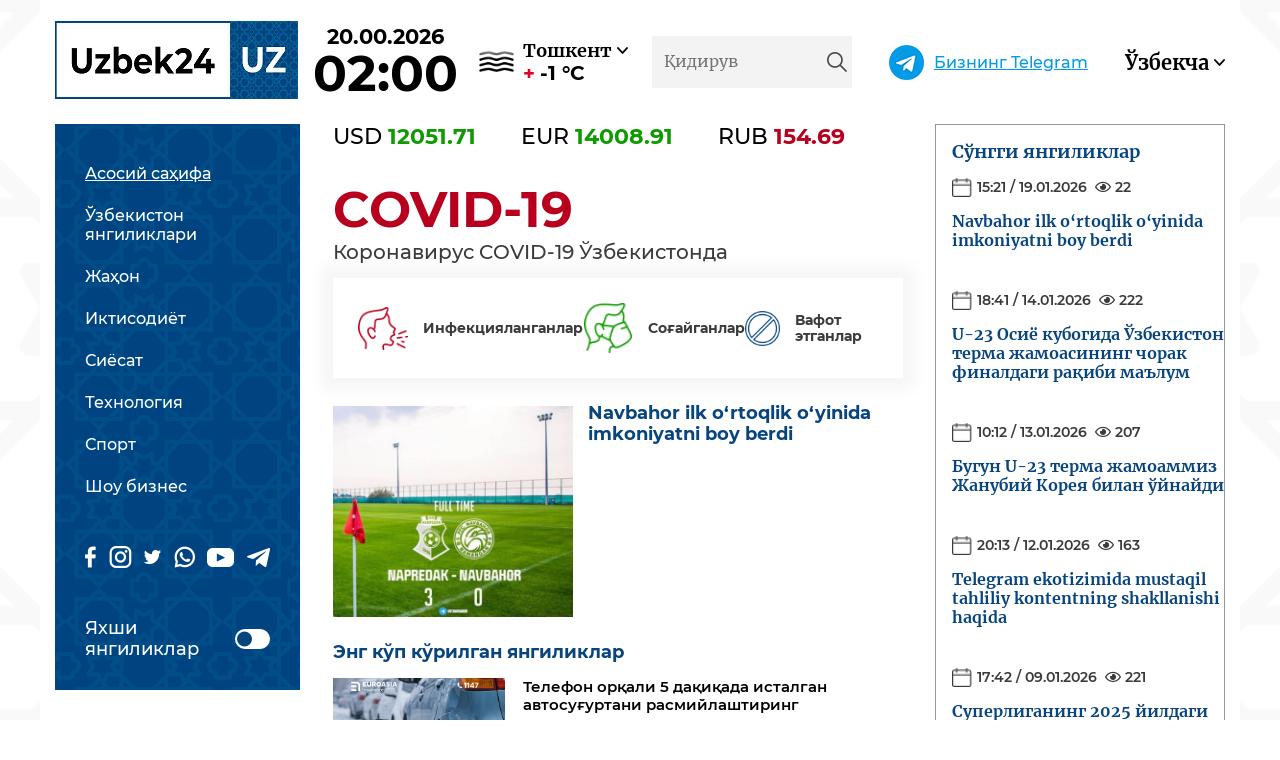

--- FILE ---
content_type: text/html; charset=UTF-8
request_url: http://uzbek24.uz/?page=10
body_size: 34637
content:
<!DOCTYPE html>
<html lang="ru">
<head>
  <meta charset="UTF-8">
  <meta name="viewport" content="width=device-width, initial-scale=1.0">
  <title>Uzbek24.uz – Сиз излаган сўнгги янгиликлар</title>
  <meta http-equiv="Content-Type" content="text/html; charset=utf-8">
  <meta name="description" content="Ўзбекистон ва дунё янгиликлари. Сиёсат, иқтисодиёт, спорт, шоу бизнес.">  <meta name="keywords" content="янгиликлар, хабарлар, сўнгги янгиликлар, сўнгги хабарлар, ўзбекистон янгиликлари, дунё хабарлари, сиёсий янгиликлар, ўзбекистон янгиликлари, янги хабарлар, охирги воқеалар, тезкор хабарлар">  <meta name="viewport" content="width=device-width, initial-scale=1.0">
  <meta name="author" content="Ўзбекистондаги энг сўнгги янгиликлар">
  <meta name="robots" content="index,follow">	
  <meta property="og:site_name" content="Сиз излаган сўнгги янгиликлар">
  <meta property="og:type" content="website">
  <meta property="og:url" content="https://uzbek24.uz/">
  <meta property="og:title" content="Uzbek24.uz">
  <meta property="og:description" content="O'zbekiston yangiliklari 24 — so'nggi yangiliklar.">
  <meta property="og:image" content="https://uzbek24.uz/12.png">
  
  <meta name="twitter:card" content="summary_large_image">
  <meta name="twitter:site" content="@uzbek24_uz">
  <meta name="twitter:title" content="O'zbekiston yangiliklari 24">
  <meta name="twitter:description" content="O'zbekiston yangiliklari 24 — сўнгги янгиликлар.">
  <meta name="twitter:image" content="https://uzbek24.uz/12.png">

    <link rel="apple-touch-icon" sizes="57x57" href="/icon/apple-icon-57x57.png">
    <link rel="apple-touch-icon" sizes="60x60" href="/icon/apple-icon-60x60.png">
    <link rel="apple-touch-icon" sizes="72x72" href="/icon/apple-icon-72x72.png">
    <link rel="apple-touch-icon" sizes="76x76" href="/icon/apple-icon-76x76.png">
    <link rel="apple-touch-icon" sizes="114x114" href="/icon/apple-icon-114x114.png">
    <link rel="apple-touch-icon" sizes="120x120" href="/icon/apple-icon-120x120.png">
    <link rel="apple-touch-icon" sizes="144x144" href="/icon/apple-icon-144x144.png">
    <link rel="apple-touch-icon" sizes="152x152" href="/icon/apple-icon-152x152.png">
    <link rel="apple-touch-icon" sizes="180x180" href="/icon/apple-icon-180x180.png">
    <link rel="icon" type="image/png" sizes="192x192"  href="/icon/android-icon-192x192.png">
    <link rel="icon" type="image/png" sizes="32x32" href="/icon/favicon-32x32.png">
    <link rel="icon" type="image/png" sizes="96x96" href="/icon/favicon-96x96.png">
    <link rel="icon" type="image/png" sizes="16x16" href="/icon/favicon-16x16.png">
    <link rel="manifest" href="/icon/manifest.json">
    <meta name="msapplication-TileColor" content="#ffffff">
    <meta name="msapplication-TileImage" content="/icon/ms-icon-144x144.png">
    <meta name="theme-color" content="#ffffff">

  <link rel="stylesheet" href="https://cdnjs.cloudflare.com/ajax/libs/font-awesome/5.11.2/css/all.min.css">
    <link rel="stylesheet" href="/css/main.css">
  <link rel="stylesheet" href="/css/my.css">
  <meta name="csrf-token" content="l4gXNbASae9DKMkAWDXF5pkaWcgxSlrAbAEAkOrJ">
</head>
<body>
    <div class="layer">
    <div class="modal-box basic-flex">
      <button type="button" class="btn hide-modal-btn">x</button>
      <h4>Бизнинг телеграм каналимизга обуна бўлиб энг сўнгги янгиликлардан хабардор бўлинг</h4>
      <div class="telegram-join basic-flex">
        <a href="https://t.me/joinchat/AAAAAFffjxaO-5u2S7Jggw">Обуна бўлиш</a>
      </div>
    </div>
  </div>
  <div class="top-banner-ads container">
      </div>
  <div class="menu-mask"></div>
  
  <header class="main-header">
    <div class="container">
      <div class="basic-flex responsive-header-wrapper">
        <div class="basic-flex responsive-top">
          <div class="logo-wrapper">
            <a href="/" class="logo">
              <img src="/img/logo.png" alt="uzbek24.uz logo">
            </a>
          </div>
          <div class="logo-mask"></div>
          <div class="hader__date">
            <span class="exact-date">22.05.2020</span>
            <span class="date__time">12:25</span>
          </div>
          <div class="weather-box basic-flex">
            <div class="wh-image">
            </div>
            
            <div class="region--active basic-flex">
              <span class="region__name">Тошкент</span>
              <span class="region__temperature" data-sign="+"></span>
            </div>
            <ul class="regions-list">
              <li class="regions__item"><a class="getWeather" data-id="Namangan" href="#">Наманган</a></li>
              <li class="regions__item"><a class="getWeather" data-id="Nukus" href="#">Нукус</a></li>
              <li class="regions__item"><a class="getWeather" data-id="Tashkent" href="#">Тошкент в.</a></li>
              <li class="regions__item"><a class="getWeather" data-id="Andijon" href="#">Андижон</a></li>
              <li class="regions__item"><a class="getWeather" data-id="Buxoro" href="#">Бухоро</a></li>
              <li class="regions__item"><a class="getWeather" data-id="Sirdaryo" href="#">Сирдарё</a></li>
              <li class="regions__item"><a class="getWeather" data-id="Navoiy" href="#">Навои</a></li>
              <li class="regions__item"><a class="getWeather" data-id="Urganch" href="#">Урганч</a></li>
              <li class="regions__item"><a class="getWeather" data-id="Fergana" href="#">Фарғона</a></li>
              <li class="regions__item"><a class="getWeather" data-id="Samarkand" href="#">Самарқанд</a></li>
              <li class="regions__item"><a class="getWeather" data-id="Termiz" href="#">Термиз</a></li>
              <li class="regions__item"><a class="getWeather" data-id="Tashkent" href="#">Тошкент</a></li>
              <li class="regions__item"><a class="getWeather" data-id="Jizzax" href="#">Жиззах</a></li>
              <li class="regions__item"><a class="getWeather" data-id="Qarshi" href="#">Қарши</a></li>
            </ul>
          </div>
        </div>
        <div class="basic-flex responsive-bottom">
          <form method="GET" class="search-form" action="/search">
            <input type="hidden" name="_token" value="l4gXNbASae9DKMkAWDXF5pkaWcgxSlrAbAEAkOrJ">
            <label for="search-input">
              <input type="text" id="search-input" name="q" placeholder="Қидирув" required>
            </label>
            <button type="submit" class="btn search-btn"></button>
          </form>
          <a href="https://t.me/joinchat/AAAAAFffjxaO-5u2S7Jggw" class="join-telegram-link basic-flex" target="_blank">Бизнинг Telegram</a>
          <div class="languages">
                        <button type="button" class="btn language__option language__option--active basic-flex">Ўзбекча</button>
            <div class="languages__list">
              <a href="/lang/ru" type="button" class="btn language__option language__option--ru" data-status="disabled">Русский</a>
              <a href="/lang/uz" type="button" class="btn language__option language__option--uz" data-status="disabled">O'zbekcha</a> 
            </div>
                      </div>
        </div>
      </div>
    </div>
</header>
<main>
    <div class="container">
      <div class="basic-flex main-wrapper">
        <button type="button" class="btn btn-menu">
          <span class="hamburger"></span>
        </button>
        <nav data-sticky-class="navbar-mask--active" class="navbar" data-sticky-wrap=true class="small-ad" data-sticky-for="1024" data-sticky> 
    <ul class="navbar__menu">
      <li class="menu__item"><a href="/" class="menu__link menu__link--active ">Асосий саҳифа  </a></li>
                  <li class="menu__item"><a href="/category/Новости Узбекистана" class="menu__link 
      
       ">
          Ўзбекистон янгиликлари </a></li>
                        <li class="menu__item"><a href="/category/dunyo-yangiliklari" class="menu__link 
      
       ">
          Жаҳон </a></li>
                        <li class="menu__item"><a href="/category/iktisodiyot" class="menu__link 
      
       ">
          Иктисодиёт </a></li>
                        <li class="menu__item"><a href="/category/siyosat" class="menu__link 
      
       ">
          Сиёсат </a></li>
                        <li class="menu__item"><a href="/category/texnologiyalar" class="menu__link 
      
       ">
          Технология </a></li>
                        <li class="menu__item"><a href="/category/sport" class="menu__link 
      
       ">
          Спорт </a></li>
                        <li class="menu__item"><a href="/category/show-biznes" class="menu__link 
      
       ">
          Шоу бизнес </a></li>
                  
    </ul>
    <ul class="social-links basic-flex">
      <li class="social__item"><a href="#"><img src="/img/fb.png" alt="Facebook"></a></li>
      <li class="social__item"><a href="#"><img src="/img/insta.png" alt="Instagram"></a></li>
      <li class="social__item"><a href="#"><img src="/img/twitter.png" alt="Twitter"></a></li>
      <li class="social__item"><a href="#"><img src="/img/whatsapp.png" alt="WhatsApp"></a></li>
      <li class="social__item"><a href="#"><img src="/img/youtube.png" alt="YouTube"></a></li>
      <li class="social__item"><a href="#"><img src="/img/telegram.png" alt="Telegram"></a></li>
    </ul>
    <div class="googness-box">
      <label class="goodness__label">Яхши янгиликлар        <input type="checkbox" class="visually-hidden" name="checkbox">
        <span class="custom-toglle"></span></label>
      <div class="googness-modal">
        <h5 class="goodness__title">Яхши.
          </h5>
        <p class="goodness__description">Бу хайрли ва яхши йуналишдаги янгиликлар.</p>
        <img src="/img/emoji.png" alt="emoji">
      </div>
    </div>
  </nav>        <section class="middle-section">
          
          <div class="currencies basic-flex">
    <div class="currency">
      <span class="currency__name">USD</span>
      <span class="currency__amount currency__amount--increased">12051.71</span>
    </div>
    <div class="currency">
      <span class="currency__name">EUR</span>
      <span class="currency__amount currency__amount--increased">14008.91</span>
    </div>
    <div class="currency">
      <span class="currency__name">RUB</span>
      <span class="currency__amount currency__amount--decreased">154.69</span>
    </div>
  </div>
  <div class="covid-box">
    <h2 class="covid__title">COVID-19</h2>
    <p class="covid__description">Коронавирус COVID-19 Ўзбекистонда </p>
    <div class="covid-block basic-flex">
      <div class="stats__item basic-flex">
        <div class="stats__img"></div>
        <div class="stats-text-box">
          <h4>Инфекцияланганлар</h4>
          <p class="covid-infected"></p>
        </div>
      </div>
      <div class="stats__item basic-flex">
        <div class="stats__img"></div>
        <div class="stats-text-box">
          <h4>Соғайганлар</h4>
          <p class="covid-recovered"></p>
        </div>
      </div>
      <div class="stats__item basic-flex">
        <div class="stats__img"></div>
        <div class="stats-text-box">
          <h4>Вафот этганлар</h4>
          <p class="covid-died"></p>
        </div>
      </div>
    </div>
  </div>          <div class="big-post basic-flex" id="resAnons">
      <div class="big-post__img">
      <img src="https://uzbek24.uz/storage/posts/January2026/PaYNhGjrgEto4SG9id4Q.jpg" alt="Main Post">
    </div>
    <div class="big-post__content">
      <a class="big-post__title" href="/post/485">
        Navbahor  ilk o‘rtoqlik o‘yinida imkoniyatni boy berdi 
      </a>
      <br>
      
      <p class="big-post__description">
      </p>
      
    </div>
    </div>          <section class="latest-news latest-news-mobile">
  <div class="latest-news__wrapper">
    <h3 class="latest-news__title">Сўнгги янгиликлар   </h3>
          <a href="/post/485" class="latest-news__item">
        <span class="lates-news__date">15:21 /   19.01.2026     &nbsp&nbsp
        <i class="far fa-eye"></i> &nbsp22 </span>
        
        <h4 class="lates-news-item__title">Navbahor  ilk o‘rtoqlik o‘yinida imkoniyatni boy berdi </h4>
      </a>
          <a href="/post/484" class="latest-news__item">
        <span class="lates-news__date">18:41 /   14.01.2026     &nbsp&nbsp
        <i class="far fa-eye"></i> &nbsp222 </span>
        
        <h4 class="lates-news-item__title">U-23  Осиё кубогида Ўзбекистон терма жамоасининг чорак финалдаги рақиби маълум</h4>
      </a>
          <a href="/post/483" class="latest-news__item">
        <span class="lates-news__date">10:12 /   13.01.2026     &nbsp&nbsp
        <i class="far fa-eye"></i> &nbsp207 </span>
        
        <h4 class="lates-news-item__title">Бугун U-23 терма жамоаммиз Жанубий Корея билан ўйнайди</h4>
      </a>
          <a href="/post/482" class="latest-news__item">
        <span class="lates-news__date">20:13 /   12.01.2026     &nbsp&nbsp
        <i class="far fa-eye"></i> &nbsp163 </span>
        
        <h4 class="lates-news-item__title">Telegram ekotizimida mustaqil tahliliy kontentning shakllanishi haqida</h4>
      </a>
          <a href="/post/481" class="latest-news__item">
        <span class="lates-news__date">17:42 /   09.01.2026     &nbsp&nbsp
        <i class="far fa-eye"></i> &nbsp221 </span>
        
        <h4 class="lates-news-item__title">Суперлиганинг 2025 йилдаги энг яхши мураббийи Қозоғистонда ишлайди</h4>
      </a>
          <a href="/post/480" class="latest-news__item">
        <span class="lates-news__date">16:44 /   09.01.2026     &nbsp&nbsp
        <i class="far fa-eye"></i> &nbsp302 </span>
        
        <h4 class="lates-news-item__title">Телефон орқали 5 дақиқада исталган автоcуғуртани расмийлаштиринг</h4>
      </a>
      </div>
  <div data-sticky-wrap=true class="small-ad" data-sticky-for="768" data-sticky data-sticky-class="mask--active">
    <a href="#">
      <img src="/img/simple-ad.png" alt="Ad">
    </a>
  </div>
 </section>          <div class="most-viewed" id="resTopPosts">
    <h3 class="most-viewed__title">Энг кўп кўрилган янгиликлар</h3>
    
        <a class="most-viewed__post basic-flex" href="/post/480">
      <div class="most-viewed-img">
        <img src="https://uzbek24.uz/storage/posts/January2026/RTDFdDUHWKR4LWSTuQw1-medium.png" alt="Post">
      </div>
      <div class="post__content">
        <h4 class="post__title">Телефон орқали 5 дақиқада исталган автоcуғуртани расмийлаштиринг</h4>
        <p class="post__description"></p>
        <div class="post__date basic-flex">
          <span class="post-date-time">16:44</span>
          <span class="post-date-day"> 09.01.2026</span>
          &nbsp
          <i class="far fa-eye"></i> &nbsp302
        </div>
      </div>
    </a>
        <a class="most-viewed__post basic-flex" href="/post/478">
      <div class="most-viewed-img">
        <img src="https://uzbek24.uz/storage/posts/January2026/ywu6wFbtkf8dS8w0zQ1U-medium.jpg" alt="Post">
      </div>
      <div class="post__content">
        <h4 class="post__title">Расман. &quot;Бунёдкор&quot; янги мавсум олдидан илк трансферини эълон қилди</h4>
        <p class="post__description"></p>
        <div class="post__date basic-flex">
          <span class="post-date-time">17:39</span>
          <span class="post-date-day"> 07.01.2026</span>
          &nbsp
          <i class="far fa-eye"></i> &nbsp258
        </div>
      </div>
    </a>
        <a class="most-viewed__post basic-flex" href="/post/484">
      <div class="most-viewed-img">
        <img src="https://uzbek24.uz/storage/posts/January2026/YgrttGuMb3nCCd4msmpf-medium.jpg" alt="Post">
      </div>
      <div class="post__content">
        <h4 class="post__title">U-23  Осиё кубогида Ўзбекистон терма жамоасининг чорак финалдаги рақиби маълум</h4>
        <p class="post__description"></p>
        <div class="post__date basic-flex">
          <span class="post-date-time">18:41</span>
          <span class="post-date-day"> 14.01.2026</span>
          &nbsp
          <i class="far fa-eye"></i> &nbsp222
        </div>
      </div>
    </a>
        <a class="most-viewed__post basic-flex" href="/post/481">
      <div class="most-viewed-img">
        <img src="https://uzbek24.uz/storage/posts/January2026/zInMQICiCcWTOugF9ZAK-medium.jpg" alt="Post">
      </div>
      <div class="post__content">
        <h4 class="post__title">Суперлиганинг 2025 йилдаги энг яхши мураббийи Қозоғистонда ишлайди</h4>
        <p class="post__description"></p>
        <div class="post__date basic-flex">
          <span class="post-date-time">17:42</span>
          <span class="post-date-day"> 09.01.2026</span>
          &nbsp
          <i class="far fa-eye"></i> &nbsp221
        </div>
      </div>
    </a>
        <a class="most-viewed__post basic-flex" href="/post/483">
      <div class="most-viewed-img">
        <img src="https://uzbek24.uz/storage/posts/January2026/GVN7hQqyL9klhVNJo6oa-medium.jpeg" alt="Post">
      </div>
      <div class="post__content">
        <h4 class="post__title">Бугун U-23 терма жамоаммиз Жанубий Корея билан ўйнайди</h4>
        <p class="post__description"></p>
        <div class="post__date basic-flex">
          <span class="post-date-time">10:12</span>
          <span class="post-date-day"> 13.01.2026</span>
          &nbsp
          <i class="far fa-eye"></i> &nbsp207
        </div>
      </div>
    </a>
        <a class="most-viewed__post basic-flex" href="/post/482">
      <div class="most-viewed-img">
        <img src="https://uzbek24.uz/storage/posts/January2026/qZ0YnjxEYBbluF6ygcg2-medium.jpg" alt="Post">
      </div>
      <div class="post__content">
        <h4 class="post__title">Telegram ekotizimida mustaqil tahliliy kontentning shakllanishi haqida</h4>
        <p class="post__description"></p>
        <div class="post__date basic-flex">
          <span class="post-date-time">20:13</span>
          <span class="post-date-day"> 12.01.2026</span>
          &nbsp
          <i class="far fa-eye"></i> &nbsp163
        </div>
      </div>
    </a>
        
    
</div>          <div class="app-block">
    <div class="app-content">
      <h3>Доимо хабардор бўлинг</h3>
      <p>Барча янгиликлар сизнинг смартфонингизда
    Мобил иловамизни юклаб олинг      </p>
      <div class="app-links-wrapper basic-flex">
        <a href="#"><img src="/img/googleplay.png" alt="Google Play"></a>
        <a href="#"><img src="/img/appstore.png" alt="AppStore"></a>
        <a href="#"><img src="/img//logo-sm.png" alt="Logo"></a>
      </div>
    </div>
  </div> 
        </section>
        
        <section class="latest-news">
    <div class="latest-news__wrapper" id="resultSidebarPost">
      <h3 class="latest-news__title">Сўнгги янгиликлар   </h3>
              <a href="/post/485" class="latest-news__item">
          <span class="lates-news__date">15:21 /   19.01.2026 &nbsp
          <i class="far fa-eye"></i> &nbsp22 </span>
          <h4 class="lates-news-item__title">Navbahor  ilk o‘rtoqlik o‘yinida imkoniyatni boy berdi </h4>
        </a>
              <a href="/post/484" class="latest-news__item">
          <span class="lates-news__date">18:41 /   14.01.2026 &nbsp
          <i class="far fa-eye"></i> &nbsp222 </span>
          <h4 class="lates-news-item__title">U-23  Осиё кубогида Ўзбекистон терма жамоасининг чорак финалдаги рақиби маълум</h4>
        </a>
              <a href="/post/483" class="latest-news__item">
          <span class="lates-news__date">10:12 /   13.01.2026 &nbsp
          <i class="far fa-eye"></i> &nbsp207 </span>
          <h4 class="lates-news-item__title">Бугун U-23 терма жамоаммиз Жанубий Корея билан ўйнайди</h4>
        </a>
              <a href="/post/482" class="latest-news__item">
          <span class="lates-news__date">20:13 /   12.01.2026 &nbsp
          <i class="far fa-eye"></i> &nbsp163 </span>
          <h4 class="lates-news-item__title">Telegram ekotizimida mustaqil tahliliy kontentning shakllanishi haqida</h4>
        </a>
              <a href="/post/481" class="latest-news__item">
          <span class="lates-news__date">17:42 /   09.01.2026 &nbsp
          <i class="far fa-eye"></i> &nbsp221 </span>
          <h4 class="lates-news-item__title">Суперлиганинг 2025 йилдаги энг яхши мураббийи Қозоғистонда ишлайди</h4>
        </a>
              <a href="/post/480" class="latest-news__item">
          <span class="lates-news__date">16:44 /   09.01.2026 &nbsp
          <i class="far fa-eye"></i> &nbsp302 </span>
          <h4 class="lates-news-item__title">Телефон орқали 5 дақиқада исталган автоcуғуртани расмийлаштиринг</h4>
        </a>
          </div>
    <div data-sticky-wrap=true class="small-ad" data-sticky-for="768" data-sticky data-sticky-class="mask--active">
          </div>
   </section>      </div>
      <section class="latest-news-section">
    <ul class="latest-news-list basic-flex" id="resultLatestPost">
            <li class="basic-flex clearfix">
        <div class="itemImage">
          <a href="/post/409">
            <img src="https://uzbek24.uz/storage/posts/December2024/4qq89QXKsZ854u5oE911-medium.jpg" alt="Post">
          </a>
        </div>
        <div class="itemDatas">
          <div class="itemCat">
            <a href="/category/Новости Узбекистана">Ўзбекистон янгиликлари</a>
          </div>
          <div class="itemData">
            <span class="h-date">19:13 /   13.12.2024             </span>
            <span><i class="far fa-eye"></i> 1143</span>
          </div>
          <div class="itemTitle"><a href="/post/409">2025-yil uchun mehnat shartnomalarida maoshning minimal summasi belgilandi</a></div>
          <div class="itemText"></div>
        </div>
      </li>
            <li class="basic-flex clearfix">
        <div class="itemImage">
          <a href="/post/408">
            <img src="https://uzbek24.uz/storage/posts/December2024/X9pgPXlpxM200H90URkz-medium.jpg" alt="Post">
          </a>
        </div>
        <div class="itemDatas">
          <div class="itemCat">
            <a href="/category/Новости Узбекистана">Ўзбекистон янгиликлари</a>
          </div>
          <div class="itemData">
            <span class="h-date">09:15 /   09.12.2024             </span>
            <span><i class="far fa-eye"></i> 1000</span>
          </div>
          <div class="itemTitle"><a href="/post/408">Бугун келаси мавсумда  суперлиганинг 16 жамоаси номига аниқлиқ киритилади</a></div>
          <div class="itemText"></div>
        </div>
      </li>
            <li class="basic-flex clearfix">
        <div class="itemImage">
          <a href="/post/407">
            <img src="https://uzbek24.uz/storage/posts/December2024/KRlREv8tYF8BiRDHLU9M-medium.jpg" alt="Post">
          </a>
        </div>
        <div class="itemDatas">
          <div class="itemCat">
            <a href="/category/Новости Узбекистана">Ўзбекистон янгиликлари</a>
          </div>
          <div class="itemData">
            <span class="h-date">19:11 /   07.12.2024             </span>
            <span><i class="far fa-eye"></i> 941</span>
          </div>
          <div class="itemTitle"><a href="/post/407">Келаси мавсум Суперлига ва Пролига клублари Adidas тўпларидан фойдаланишади</a></div>
          <div class="itemText"></div>
        </div>
      </li>
            <li class="basic-flex clearfix">
        <div class="itemImage">
          <a href="/post/406">
            <img src="https://uzbek24.uz/storage/posts/December2024/2fQtn5Ve7kidrUbLCWEf-medium.jpg" alt="Post">
          </a>
        </div>
        <div class="itemDatas">
          <div class="itemCat">
            <a href="/category/Новости Узбекистана">Ўзбекистон янгиликлари</a>
          </div>
          <div class="itemData">
            <span class="h-date">19:13 /   05.12.2024             </span>
            <span><i class="far fa-eye"></i> 955</span>
          </div>
          <div class="itemTitle"><a href="/post/406">Динамо&quot; посбони – Суперлига рекордчиси!</a></div>
          <div class="itemText"></div>
        </div>
      </li>
            <li class="basic-flex clearfix">
        <div class="itemImage">
          <a href="/post/405">
            <img src="https://uzbek24.uz/storage/posts/December2024/Q3xeewA2wIRZcnk87A1g-medium.jpg" alt="Post">
          </a>
        </div>
        <div class="itemDatas">
          <div class="itemCat">
            <a href="/category/Новости Узбекистана">Ўзбекистон янгиликлари</a>
          </div>
          <div class="itemData">
            <span class="h-date">15:38 /   02.12.2024             </span>
            <span><i class="far fa-eye"></i> 932</span>
          </div>
          <div class="itemTitle"><a href="/post/405">11-dekabr kuni Liga OAV xodimlari bilan matbuot anjumani tashkil qilinadi</a></div>
          <div class="itemText"></div>
        </div>
      </li>
            <li class="basic-flex clearfix">
        <div class="itemImage">
          <a href="/post/404">
            <img src="https://uzbek24.uz/storage/posts/November2024/3Y3NghbvCU94P7ZoIKZS-medium.jpg" alt="Post">
          </a>
        </div>
        <div class="itemDatas">
          <div class="itemCat">
            <a href="/category/Новости Узбекистана">Ўзбекистон янгиликлари</a>
          </div>
          <div class="itemData">
            <span class="h-date">23:27 /   22.11.2024             </span>
            <span><i class="far fa-eye"></i> 968</span>
          </div>
          <div class="itemTitle"><a href="/post/404">Сергей Лушан: “Шогирдларим сифатли ва яхши ўйин намойиш этишди”</a></div>
          <div class="itemText"></div>
        </div>
      </li>
            <li class="basic-flex clearfix">
        <div class="itemImage">
          <a href="/post/403">
            <img src="https://uzbek24.uz/storage/posts/November2024/OfiIJVVp1tikKHLHS5xu-medium.jpg" alt="Post">
          </a>
        </div>
        <div class="itemDatas">
          <div class="itemCat">
            <a href="/category/Новости Узбекистана">Ўзбекистон янгиликлари</a>
          </div>
          <div class="itemData">
            <span class="h-date">16:30 /   14.11.2024             </span>
            <span><i class="far fa-eye"></i> 1146</span>
          </div>
          <div class="itemTitle"><a href="/post/403">“MAKTABDA PSIXOLOGIK MUHITNING SAMARALI BOSHQARUVGA TA’SIRINI  OSHIRISH”</a></div>
          <div class="itemText"></div>
        </div>
      </li>
            <li class="basic-flex clearfix">
        <div class="itemImage">
          <a href="/post/402">
            <img src="https://uzbek24.uz/storage/posts/November2024/EVZRddPnILw2CLTb2ZfA-medium.jpg" alt="Post">
          </a>
        </div>
        <div class="itemDatas">
          <div class="itemCat">
            <a href="/category/Новости Узбекистана">Ўзбекистон янгиликлари</a>
          </div>
          <div class="itemData">
            <span class="h-date">23:35 /   09.11.2024             </span>
            <span><i class="far fa-eye"></i> 1153</span>
          </div>
          <div class="itemTitle"><a href="/post/402">Навбахор тарихий ғалаба қайд этди! </a></div>
          <div class="itemText"></div>
        </div>
      </li>
          </ul>
    <a id="loadMore" href="#loadMore" class="load-more-latest-news loadMoreBtn more-load-link"  data-page="2" data-link="?page=" data-div="#resultLatestPost">Кўпроқ янгиликлар юклаш </a>
    <ul class="pagination">
        
                    <li><a href="http://uzbek24.uz?page=9" rel="prev">&laquo;</a></li>
        
        
                    
            
            
                                                                        <li><a href="http://uzbek24.uz?page=1">1</a></li>
                                                                                <li><a href="http://uzbek24.uz?page=2">2</a></li>
                                                                    
                            <li class="disabled"><span>...</span></li>
            
            
                                
            
            
                                                                        <li><a href="http://uzbek24.uz?page=7">7</a></li>
                                                                                <li><a href="http://uzbek24.uz?page=8">8</a></li>
                                                                                <li><a href="http://uzbek24.uz?page=9">9</a></li>
                                                                                <li class="active"><span>10</span></li>
                                                                                <li><a href="http://uzbek24.uz?page=11">11</a></li>
                                                                                <li><a href="http://uzbek24.uz?page=12">12</a></li>
                                                                                <li><a href="http://uzbek24.uz?page=13">13</a></li>
                                                                    
                            <li class="disabled"><span>...</span></li>
            
            
                                
            
            
                                                                        <li><a href="http://uzbek24.uz?page=55">55</a></li>
                                                                                <li><a href="http://uzbek24.uz?page=56">56</a></li>
                                                        
        
                    <li><a href="http://uzbek24.uz?page=11" rel="next">&raquo;</a></li>
            </ul>

</section>    </div>
  </main>



  <footer class="main-footer">
    <div class="container">
      <div class="footer__top">
        <ul class="footer__menu basic-flex">
        <li class="footer-menu__item"><a href="/page/informaciya-o-sajte">Сайт ҳақида </a></li>
        <li class="footer-menu__item"><a href="/contact">Мурожаат жунатиш </a></li>
        <li class="footer-menu__item"><a href="/page/reklama">Реклама </a></li>
        <li class="footer-menu__item"><a href="/page/vospol-zovat-sya-informaciej-na-sajte">Сайтдаги маълумотлардан фойдаланиш  </a></li>
        <li class="footer-menu__item"><a href="/page/kun-mavzusi">Кун мавзулари </a></li>
        <li class="footer-menu__item"><a href="/page/bizning-zhamoa">Бизнинг жамоа </a></li>
    </ul>
        <div class="footer__social-links basic-flex">
          <a href="https://t.me/joinchat/AAAAAFffjxaO-5u2S7Jggw" target="_blank" class="telegram-footer-join">
            Бизнинг Telegram          </a>
          <ul class="social-links__menu basic-flex">
            <li class="social__item"><a href="#"><img src="/img/fb.png" alt="Facebook"></a></li>
            <li class="social__item"><a href="#"><img src="/img/insta.png" alt="Instagram"></a></li>
            <li class="social__item"><a href="#"><img src="/img/twitter.png" alt="Twitter"></a></li>
            <li class="social__item"><a href="#"><img src="/img/whatsapp.png" alt="WhatsApp"></a></li>
            <li class="social__item"><a href="#"><img src="/img/youtube.png" alt="YouTube"></a></li>
            <li class="social__item"><a href="https://t.me/joinchat/AAAAAFffjxaO-5u2S7Jggw"><img src="/img/telegram.png" alt="Telegram"></a></li>
          </ul>
        </div>
      </div>
    </div>
    <div class="footer__bottom">
      <div class="container basic-flex">
        <p class="copyright">Copyright © 2020</p>
        <p>Сайт яратувчиси Webmasters</p>
      </div>
    </div>
  </footer>
  <div class="modal"><!-- Place at bottom of page --></div>
  <script src="/js/sticky.min.js"></script>
  
  
  <script src="/js/jquery-3.3.1.min.js"></script>
  <script src="/js/main.js"></script>
  
</body>
</html>

--- FILE ---
content_type: text/css
request_url: http://uzbek24.uz/css/main.css
body_size: 35690
content:
@font-face{font-family:'Merriweather';src:url("../fonts/Merriweather-Bold.woff2") format("woff2"),url("../fonts/Merriweather-Bold.woff") format("woff");font-weight:bold;font-style:normal}@font-face{font-family:'Montserrat';src:url("../fonts/Montserrat-Medium.woff2") format("woff2"),url("../fonts/Montserrat-Medium.woff") format("woff");font-weight:500;font-style:normal}@font-face{font-family:'Montserrat';src:url("../fonts/Montserrat-SemiBold.woff2") format("woff2"),url("../fonts/Montserrat-SemiBold.woff") format("woff");font-weight:600;font-style:normal}@font-face{font-family:'Merriweather';src:url("../fonts/Merriweather-Regular.woff2") format("woff2"),url("../fonts/Merriweather-Regular.woff") format("woff");font-weight:normal;font-style:normal}@font-face{font-family:'Montserrat';src:url("../fonts/Montserrat-Bold.woff2") format("woff2"),url("../fonts/Montserrat-Bold.woff") format("woff");font-weight:bold;font-style:normal}.btn-menu{display:none;position:relative;border:none;background:transparent;width:30px;height:30px;-webkit-transition:0.3s;transition:0.3s;cursor:pointer}.hamburger{display:block;position:absolute;top:50%;left:50%;-webkit-transform:translate(-50%, -50%);transform:translate(-50%, -50%);width:20px;height:2px;background:#000;-webkit-transition:0.5s;transition:0.5s}.hamburger::before,.hamburger::after{display:block;content:'';position:absolute;background:#000;width:20px;height:2px;-webkit-transition:0.5s;transition:0.5s}.hamburger::after{left:0;top:8px}.hamburger::before{bottom:8px;right:0}.menu-btn--active .hamburger{background:transparent}.menu-btn--active .hamburger::before{width:20px;left:0;right:0;bottom:0;-webkit-transform:rotate(45deg);transform:rotate(45deg);background:#000}.menu-btn--active .hamburger::after{width:20px;top:0;left:0;right:0;-webkit-transform:rotate(135deg);transform:rotate(135deg);background:#000}/*! normalize.css v8.0.1 | MIT License | github.com/necolas/normalize.css */html{line-height:1.15;-webkit-text-size-adjust:100%}body{margin:0}main{display:block}h1{font-size:2em;margin:0.67em 0}hr{-webkit-box-sizing:content-box;box-sizing:content-box;height:0;overflow:visible}pre{font-family:monospace, monospace;font-size:1em}a{background-color:transparent}abbr[title]{border-bottom:none;text-decoration:underline;-webkit-text-decoration:underline dotted;text-decoration:underline dotted}b,strong{font-weight:bolder}code,kbd,samp{font-family:monospace, monospace;font-size:1em}small{font-size:80%}sub,sup{font-size:75%;line-height:0;position:relative;vertical-align:baseline}sub{bottom:-0.25em}sup{top:-0.5em}img{border-style:none}button,input,optgroup,select,textarea{font-family:inherit;font-size:100%;line-height:1.15;margin:0}button,input{overflow:visible}button,select{text-transform:none}button,[type="button"],[type="reset"],[type="submit"]{-webkit-appearance:button}button::-moz-focus-inner,[type="button"]::-moz-focus-inner,[type="reset"]::-moz-focus-inner,[type="submit"]::-moz-focus-inner{border-style:none;padding:0}button:-moz-focusring,[type="button"]:-moz-focusring,[type="reset"]:-moz-focusring,[type="submit"]:-moz-focusring{outline:1px dotted ButtonText}fieldset{padding:0.35em 0.75em 0.625em}legend{-webkit-box-sizing:border-box;box-sizing:border-box;color:inherit;display:table;max-width:100%;padding:0;white-space:normal}progress{vertical-align:baseline}textarea{overflow:auto}[type="checkbox"],[type="radio"]{-webkit-box-sizing:border-box;box-sizing:border-box;padding:0}[type="number"]::-webkit-inner-spin-button,[type="number"]::-webkit-outer-spin-button{height:auto}[type="search"]{-webkit-appearance:textfield;outline-offset:-2px}[type="search"]::-webkit-search-decoration{-webkit-appearance:none}::-webkit-file-upload-button{-webkit-appearance:button;font:inherit}details{display:block}summary{display:list-item}template{display:none}[hidden]{display:none}*{-webkit-box-sizing:border-box;box-sizing:border-box}body{margin:0;padding:0;font-family:"Montserrat","Arial",sans-serif;line-height:1.2;background-image:url("../img/bg.png");background-size:cover;background-position:center center;overflow-x:hidden;-webkit-transition:margin 0.3s ease;transition:margin 0.3s ease}.body-disable-overflow{overflow-y:hidden}ul{margin:0;padding:0;list-style-type:none}img{display:block;width:100%}h1,h2,h3,h4,h5,h6{margin:0}p{margin:0}a{text-decoration:none}.btn{border:none;background:transparent;display:block;padding:0;cursor:pointer}.visually-hidden{position:absolute !important;clip:rect(1px 1px 1px 1px);clip:rect(1px, 1px, 1px, 1px);padding:0 !important;border:0 !important;height:1px !important;width:1px !important;overflow:hidden}.basic-flex{display:-webkit-box;display:-ms-flexbox;display:flex;-webkit-box-align:center;-ms-flex-align:center;align-items:center;-webkit-box-pack:justify;-ms-flex-pack:justify;justify-content:space-between}.slick-slide{outline:none}.slick-list{padding-top:60px}main .container{background:#fff}.clearfix::after{content:"";clear:both;display:table}.main-wrapper{-webkit-box-align:start;-ms-flex-align:start;align-items:flex-start;padding:0 15px}.container{width:1200px;margin:0 auto}@media screen and (max-width: 1200px){.container{width:1024px}}@media screen and (max-width: 1024px){.container{width:768px}}@media screen and (max-width: 768px){.container{width:450px}}@media screen and (max-width: 450px){.container{width:95%}}.main-header .container{padding:20px 15px;background:#fff}.responsive-top{width:49%}.responsive-top+span{width:auto !important;height:auto !important}.responsive-bottom{width:49%}.hader__date{display:-webkit-box;display:-ms-flexbox;display:flex;-webkit-box-orient:vertical;-webkit-box-direction:normal;-ms-flex-direction:column;flex-direction:column;-webkit-box-align:center;-ms-flex-align:center;align-items:center;font-weight:bold;-webkit-box-pack:justify;-ms-flex-pack:justify;justify-content:space-between}.exact-date{margin-top:5px;font-size:20.7px}.date__time{margin-top:-5px;font-size:50px}.weather-box{position:relative;font-family:"Merriweather","Arial",sans-serif}.weather-box:hover .regions-list,.weather-box:focus .regions-list{opacity:1;pointer-events:unset;-webkit-transform:translateY(0);transform:translateY(0)}.weather-box:hover .region__name::after,.weather-box:focus .region__name::after{-webkit-transform:rotate(180deg);transform:rotate(180deg)}.wh-image{width:50px;height:50px}.weather-img{display:block;width:50px;height:50px;margin-right:10px}.region--active{padding:10px 0;cursor:pointer;font-size:20px;font-weight:bold;-webkit-box-orient:vertical;-webkit-box-direction:normal;-ms-flex-direction:column;flex-direction:column;-webkit-box-align:start;-ms-flex-align:start;align-items:flex-start}.region__name{display:-webkit-box;display:-ms-flexbox;display:flex;-webkit-box-align:center;-ms-flex-align:center;align-items:center;font-size:18px}.region__name::after{display:block;content:'';width:11px;height:7px;background-image:url("../img/arrow-down.png");background-repeat:no-repeat;background-position:center center;background-size:contain;margin-left:5px;-webkit-transition:0.3s ease;transition:0.3s ease}.region__temperature{font-size:20px;display:-webkit-box;display:-ms-flexbox;display:flex;-webkit-box-align:center;-ms-flex-align:center;align-items:center;font-family:"Montserrat","Arial",sans-serif}.region__temperature::before{display:block;content:attr(data-sign);color:#e1002a;font-size:20px;font-weight:bold;margin-right:5px}.regions-list{display:-ms-grid;display:grid;-ms-grid-rows:1fr 1fr 1fr 1fr;grid-template-rows:1fr 1fr 1fr 1fr;-ms-grid-columns:1fr 1fr 1fr 1fr;grid-template-columns:1fr 1fr 1fr 1fr;gap:10px 25px;position:absolute;top:100%;left:0;background:#fff;-webkit-box-flex:1;-ms-flex-positive:1;flex-grow:1;padding:10px;border-radius:5px;-webkit-box-shadow:0px 0px 14.58px 12.42px rgba(0,0,0,0.04);box-shadow:0px 0px 14.58px 12.42px rgba(0,0,0,0.04);opacity:0;-webkit-transform:translateY(10px);transform:translateY(10px);pointer-events:none;-webkit-transition:0.3s ease;transition:0.3s ease}.regions__item{display:-webkit-box;display:-ms-flexbox;display:flex;-webkit-box-align:center;-ms-flex-align:center;align-items:center;-webkit-box-pack:start;-ms-flex-pack:start;justify-content:flex-start}.regions__item a{color:#000;white-space:nowrap;font-size:14px;font-weight:bold}.regions__item a:hover,.regions__item a:focus{text-decoration:underline}.search-form{position:relative;display:block;width:200px}.search-form label{display:block;width:100%}.search-btn{position:absolute;width:20px;height:20px;background-image:url("../img/search.png");background-position:center center;background-size:contain;background-repeat:no-repeat;top:50%;right:5px;-webkit-transform:translateY(-50%);transform:translateY(-50%)}#search-input{font-family:"Merriweather","Arial",sans-serif;display:block;width:100%;padding:16px 12px;border:none;background:#f3f3f3;outline:none;border-bottom:2px solid transparent;-webkit-transition:0.3s ease;transition:0.3s ease;font-size:16px}#search-input:focus{border-bottom:2px solid #222}.join-telegram-link{color:#039be5;font-size:16px;text-decoration:underline}.join-telegram-link::before{width:35px;height:35px;display:block;content:'';background-image:url("../img/small-tg.png");background-position:center center;background-repeat:no-repeat;background-size:contain;margin-right:10px}.languages{position:relative;padding:10px 0}.languages:hover .languages__list,.languages:focus .languages__list{opacity:1;-webkit-transform:translateY(0px);transform:translateY(0px);pointer-events:unset}.languages:hover .language__option--active::after,.languages:focus .language__option--active::after{-webkit-transform:rotate(180deg);transform:rotate(180deg)}.language__option--active{font-size:20px;font-family:"Merriweather","Arial",sans-serif;font-weight:bold}.language__option--active::after{display:block;width:11px;height:7px;content:'';background-image:url("../img/arrow-down.png");background-repeat:no-repeat;background-position:center center;background-size:contain;margin-left:5px;-webkit-transition:0.3s ease;transition:0.3s ease}.languages__list{position:absolute;top:100%;padding:15px 10px;background:#fff;opacity:0;-webkit-transform:translateY(10px);transform:translateY(10px);pointer-events:none;-webkit-transition:0.3s ease;transition:0.3s ease;border-radius:5px;z-index:3;-webkit-box-shadow:0px 0px 14.58px 12.42px rgba(0,0,0,0.04);box-shadow:0px 0px 14.58px 12.42px rgba(0,0,0,0.04)}.language__option{-webkit-transition:0.3s ease;transition:0.3s ease;color:#000}.language__option[data-status="disabled"]{font-size:14px;font-weight:bold;font-family:"Merriweather","Arial",sans-serif}.language__option[data-status="disabled"]:not(:last-child){margin-bottom:15px}.language__option[data-status="disabled"]:hover,.language__option[data-status="disabled"]:focus{text-decoration:underline}.logo{display:inline-block}@media screen and (max-width: 1200px){.join-telegram-link{font-size:0;width:50px;height:50px;display:-webkit-box;display:-ms-flexbox;display:flex;-webkit-box-align:center;-ms-flex-align:center;align-items:center;-webkit-box-pack:center;-ms-flex-pack:center;justify-content:center}.join-telegram-link::before{margin:0}.navbar{width:179px}.responsive-top{width:59%}.responsive-bottom{width:40%}}@media screen and (max-width: 1024px){.responsive-header-wrapper{-webkit-box-orient:vertical;-webkit-box-direction:normal;-ms-flex-direction:column;flex-direction:column}.responsive-top{width:100%;margin-bottom:25px}.responsive-bottom{width:90%;margin-right:auto}.join-telegram-link{font-size:16px;width:auto;height:auto;display:-webkit-box;display:-ms-flexbox;display:flex}.join-telegram-link::before{margin:5px}.regions-list{z-index:2000;left:-220px}}.logo-mask{display:none}@media screen and (max-width: 768px){.main-header{margin-bottom:25px}.weather-box--mobile{position:relative;font-family:"Merriweather","Arial",sans-serif}.weather-box--active .regions-list{opacity:1;pointer-events:unset;-webkit-transform:translateY(0);transform:translateY(0)}.weather-box--active .region__name::after{-webkit-transform:rotate(180deg);transform:rotate(180deg)}.languages--mobile{position:relative;padding:10px 0;margin-left:auto;margin-right:auto}.languages--active .languages__list{opacity:1;-webkit-transform:translateY(0px);transform:translateY(0px);pointer-events:unset}.languages--active .language__option--active::after{-webkit-transform:rotate(180deg);transform:rotate(180deg)}.hader__date{display:none}.responsive-bottom{width:100%;-webkit-box-pack:unset;-ms-flex-pack:unset;justify-content:unset;margin-bottom:50px;position:relative}.search-form{position:absolute;top:calc(100% + 20px);width:100%}.join-telegram-link{font-size:16px;width:auto;height:auto;display:-webkit-box;display:-ms-flexbox;display:flex}.join-telegram-link::before{margin:5px}.regions-list{right:0;left:-242px}}@media screen and (max-width: 450px){.top-banner-ads{display:none}.navbar__menu{padding-top:30px}.responsive-top{position:relative}.weather-box--mobile{position:absolute;left:0;top:calc(100%)}.languages--mobile{bottom:calc(100% + 20px);right:0;position:absolute}.regions__item a{font-size:13px}.regions-list{left:0;right:-200px;-ms-grid-rows:1fr 1fr 1fr 1fr 1fr;grid-template-rows:1fr 1fr 1fr 1fr 1fr;-ms-grid-columns:1fr 1fr 1fr;grid-template-columns:1fr 1fr 1fr}.join-telegram-link{display:none}.responsive-top{margin-bottom:65px}.logo-mask{display:block;width:160px;height:50px}.logo-wrapper{display:-webkit-box;display:-ms-flexbox;display:flex;width:100%;left:0;top:0;position:fixed;background:#fff;z-index:1500;padding:10px 0}.logo{width:150px;padding-left:2.5%}}@media screen and (max-width: 400px){.regions-list{width:200px;-ms-grid-rows:1fr 1fr 1fr 1fr 1fr 1fr 1fr;grid-template-rows:1fr 1fr 1fr 1fr 1fr 1fr 1fr;-ms-grid-columns:1fr 1fr;grid-template-columns:1fr 1fr}}@media screen and (max-width: 350px){.regions-list{right:-140px}}.navbar{padding:30px;padding-top:40px;background-image:url("../img/navbar-bg.png");font-family:"Montserrat","Arial",sans-serif;width:245px;top:0}.navbar__menu{margin-bottom:50px}.navbar-mask--active{width:245px !important}.menu__item{margin-bottom:23px}.menu__link{color:#fff;display:block;font-size:16px}.menu__link:hover,.menu__link:focus{text-decoration:underline}.menu__link--active{text-decoration:underline}.social-links{margin-bottom:50px}.social__item a{display:block;-webkit-transition:0.3s ease;transition:0.3s ease}.social__item a:hover,.social__item a:focus{-webkit-transform:rotate(360deg);transform:rotate(360deg)}.googness-box{width:100%;position:relative}.googness-modal{width:110%;border-radius:5px;background-color:#fff;position:absolute;padding:10px;left:50%;bottom:100%;-webkit-transform:translateX(-50%) translateY(10px);transform:translateX(-50%) translateY(10px);color:#08457e;opacity:0;pointer-events:none;-webkit-transition:0.3s ease;transition:0.3s ease}.googness-modal img{width:65px;margin-left:auto}.goodness-modal--active{opacity:1;-webkit-transform:translateX(-50%) translateY(0);transform:translateX(-50%) translateY(0);pointer-events:unset}.goodness__title{font-size:20px;font-weight:bold}.goodness__description{font-size:15px;font-weight:600}.goodness__label{display:-webkit-box;display:-ms-flexbox;display:flex;-webkit-box-pack:justify;-ms-flex-pack:justify;justify-content:space-between;-webkit-box-align:center;-ms-flex-align:center;align-items:center;color:#fff;font-size:18px;padding-top:10px;margin-top:-10px;cursor:pointer}.goodness__label input:checked+.custom-toglle::before{right:4px;background:#3a9200;-webkit-transform:translateY(-50%) translateX(0);transform:translateY(-50%) translateX(0)}.custom-toglle{display:block;width:40px;height:20px;border-radius:20px;background:#fff;position:relative}.custom-toglle::before{display:block;position:absolute;content:'';width:15px;height:15px;top:50%;-webkit-transform:translateY(-50%) translateX(100%);transform:translateY(-50%) translateX(100%);right:93%;border-radius:50%;background:#08457e;-webkit-transition:0.3s ease;transition:0.3s ease}.btn-menu{position:absolute;display:none}.btn-menu+span{width:245px !important}@media screen and (max-width: 1024px){.navbar-mask--active{width:unset !important}.btn-menu+span{position:absolute;width:unset !important}.open-menu{overflow:hidden;margin-right:250px;margin-left:-250px}.open-menu .navbar{right:0;visibility:visible;opacity:1}.menu-mask{position:fixed;width:100%;height:100%;top:0;left:0;background:rgba(0,0,0,0.7);-webkit-backdrop-filter:blur(10px);backdrop-filter:blur(10px);z-index:-2;opacity:0;-webkit-transition:0.3s ease;transition:0.3s ease}.menu-mask--active{opacity:1;z-index:999}.navbar{width:270px;position:fixed;width:250px;right:-250px;height:100vh;top:0;left:auto;opacity:0;visibility:hidden;-webkit-transition:0.3s ease;transition:0.3s ease;z-index:1000;padding-top:50px;-webkit-box-shadow:unset;box-shadow:unset;overflow-y:scroll}.navbar--active{opacity:1;pointer-events:unset;-webkit-transform:translateX(0);transform:translateX(0)}.btn-menu{display:block;top:-60px;z-index:101;right:15px}.menu-btn--active{z-index:2100;right:-100px}}@media screen and (max-width: 970px){.menu-btn--active{right:-50px}}@media screen and (max-width: 880px){.menu-btn--active{right:-10px}}@media screen and (max-width: 768px){.btn-menu{display:block;top:-132px}.menu-btn--active{right:-80px}}@media screen and (max-width: 670px){.menu-btn--active{right:-50px}}@media screen and (max-width: 550px){.menu-btn--active{right:-20px}}@media screen and (max-width: 490px){.menu-btn--active{right:0}}@media screen and (max-width: 450px){.btn-menu{top:17px;left:auto;right:2.5%;position:fixed;z-index:3000}.menu-btn--active{right:2.5%}}.middle-section{width:570px;margin-bottom:25px}.middle-section--without-nav{margin-left:245px}.currencies{width:100%;-webkit-box-pack:unset;-ms-flex-pack:unset;justify-content:unset;margin-bottom:30px}.currency{font-size:22px;margin-right:45px}.currency__amount{font-weight:bold}.currency__amount--increased{color:#0f9a01}.currency__amount--decreased{color:#b8001e}.covid-box{margin-bottom:25px}.covid__title{font-size:50px;color:#b8001e}.covid__description{font-size:20px;color:#3b3b3b;margin-bottom:14px}.covid-block{padding:25px;width:100%;-webkit-box-pack:justify;-ms-flex-pack:justify;justify-content:space-between;background:#fff;-webkit-box-shadow:0px 0px 14.58px 12.42px rgba(0,0,0,0.04);box-shadow:0px 0px 14.58px 12.42px rgba(0,0,0,0.04)}.stats__img{width:50px;height:50px;background-position:center center;background-repeat:no-repeat;background-size:contain;margin-right:15px}.stats__item:nth-child(1) .stats__img{background-image:url("../img/infected.png")}.stats__item:nth-child(2) .stats__img{background-image:url("../img/recovered.png")}.stats__item:nth-child(3) .stats__img{background-image:url("../img/died.png")}.stats-text-box h4{color:#3b3b3b;font-size:14px}.stats-text-box p{font-size:25px;font-weight:bold}.covid-infected{color:#b8001e}.covid-recovered{color:#0f9a01}.covid-died{color:#08457e}.big-post{-webkit-box-align:unset;-ms-flex-align:unset;align-items:unset;margin-bottom:25px}.big-post__content{width:330px;padding-left:15px}.big-post__img{padding-top:3px}.big-post__img img{width:240px;height:auto;-o-object-fit:cover;object-fit:cover}.more-load-link{text-align:center;display:block;padding:10px 5px;width:40%;margin:15px auto;border:2px solid #08457e;color:#08457e;border-radius:5px;-webkit-transition:0.3s ease;transition:0.3s ease}.more-load-link:hover,.more-load-link:focus{background:#08457e;color:#fff}.big-post__title{font-size:18px;color:#08457e;margin-bottom:14px;font-weight:bold}.big-post__title:hover,.big-post__title:focus{text-decoration:underline}.big-post__subtitle{font-size:15px;color:#000;font-weight:normal;margin-bottom:14px}.big-post__description{font-size:13px;color:#000;opacity:0.7}.big-post__description:not(:last-child){margin-bottom:20px}.most-viewed{width:100%;margin-bottom:25px}.most-viewed__title{font-size:18px;color:#08457e;margin-bottom:15px}.most-viewed__post{-webkit-box-align:stretch;-ms-flex-align:stretch;align-items:stretch;margin-bottom:25px}.most-viewed__post:hover .post__title,.most-viewed__post:focus .post__title{text-decoration:underline}.most-viewed-img{width:172px}.most-viewed-img img{width:172px;height:100px;-o-object-fit:cover;object-fit:cover}.post__content{width:380px}.post__title{font-size:15px;color:#000;font-weight:600;margin-bottom:8px}.post__description{font-size:13px;color:#000;opacity:0.7;margin-bottom:12px}.post__date{font-size:16px;-webkit-box-pack:unset;-ms-flex-pack:unset;justify-content:unset}.post__date::before{content:'';display:block;width:20px;height:20px;background-image:url("../img/date.png");background-repeat:no-repeat;background-position:center center;background-size:contain;margin-right:5px}.post-date-time{margin-right:20px;color:#3b3b3b}.post-date-day{color:#08457e}@media screen and (max-width: 1200px){.middle-section{width:504px}.big-post{margin-bottom:40px}.currency{font-size:20px;margin-right:40px}.covid__title{font-size:40px}.covid__description{font-size:17px}.stats-text-box h4{font-size:13px}.stats-text-box p{font-size:20px}.stats__img{width:35px;height:35px}.big-post__description:not(:last-child){margin-bottom:12px}.big-post__img img{width:174px;height:100%}.post__content{width:320px}}@media screen and (max-width: 1024px){.main-wrapper{position:relative;-webkit-box-pack:justify;-ms-flex-pack:justify;justify-content:space-between}.middle-section{width:70%}.big-post__content{width:55%}.big-post__img{width:45%}.big-post__img img{width:100%;height:100%}}@media screen and (max-width: 768px){.pagination__wrapper{width:50%}.main-wrapper{-webkit-box-orient:vertical;-webkit-box-direction:reverse;-ms-flex-direction:column-reverse;flex-direction:column-reverse}.middle-section{width:100%}.big-post{-webkit-box-orient:vertical;-webkit-box-direction:normal;-ms-flex-direction:column;flex-direction:column;margin-bottom:20px}.big-post__img{width:100%}.big-post__content{width:100%;padding:10px;margin:0}.most-viewed__post{-webkit-box-orient:vertical;-webkit-box-direction:normal;-ms-flex-direction:column;flex-direction:column}.most-viewed-img{width:100%;margin-bottom:15px}.most-viewed-img img{width:100%;height:200px}.post__content{width:100%}.stats__item{-webkit-box-orient:vertical;-webkit-box-direction:normal;-ms-flex-direction:column;flex-direction:column}.stats__img{margin:0}.stats-text-box{text-align:center}.currencies{width:100%;-webkit-box-pack:justify;-ms-flex-pack:justify;justify-content:space-between}.currency{margin:0}.currency__name{font-size:17px}.currency__amount{font-size:17px}.regions-list{z-index:105}.covid-block{-webkit-box-orient:vertical;-webkit-box-direction:normal;-ms-flex-direction:column;flex-direction:column;-webkit-box-align:unset;-ms-flex-align:unset;align-items:unset}.stats__item{-webkit-box-orient:horizontal;-webkit-box-direction:normal;-ms-flex-direction:row;flex-direction:row;-webkit-box-pack:unset;-ms-flex-pack:unset;justify-content:unset}.stats__item:not(:last-child){margin-bottom:10px}.stats__img{width:50px;height:50px;background-position:center center;background-repeat:no-repeat;background-size:contain;margin-right:15px}.stats-text-box{text-align:left}.stats-text-box h4{color:#3b3b3b;font-size:14px}.stats-text-box p{font-size:25px;font-weight:bold}}@media screen and (max-width: 450px){.more-load-link{width:70%}}.latest-news{width:290px}.latest-news--without-nav{margin-left:245px}.latest-news__wrapper{padding:16px;padding-right:0;border:1px solid #969696;background:#fff;margin-bottom:40px}.latest-news__title,.lates-news-item__title{font-size:18px;color:#08457e;font-family:"Merriweather","Arial",sans-serif}.lates-news-item__title{font-size:16px}.latest-news__title{margin-bottom:15px}.latest-news__item{display:block}.latest-news__item:not(:last-child){margin-bottom:40px}.latest-news__item:hover,.latest-news__item:focus{text-decoration:underline}.lates-news__date{display:-webkit-box;display:-ms-flexbox;display:flex;-webkit-box-align:center;-ms-flex-align:center;align-items:center;font-size:14.2px;margin-bottom:15px;color:#3b3b3b;font-weight:600}.lates-news__date::before{content:'';display:block;width:20px;height:20px;background-image:url("../img/date.png");background-repeat:no-repeat;background-position:center center;background-size:contain;margin-right:5px}.small-ad{-webkit-transition:0.3s;transition:0.3s}.latest-news-mobile{display:none}@media screen and (max-width: 1200px){.mask--active{width:207px !important}.latest-news{width:224px}.latest-news__item{font-size:15px}.latest-news__item:not(:last-child){margin-bottom:20px}.lates-news__date{margin-bottom:10px;font-size:14px}}@media screen and (max-width: 1024px){.latest-news{width:28%}.latest-news__item{font-size:15px}.latest-news__item:not(:last-child){margin-bottom:20px}.lates-news__date{margin-bottom:15px}}@media screen and (max-width: 768px){.mask--active{width:unset !important}.latest-news{display:none;width:100%}.latest-news-mobile{display:block;width:100%}.latest-news__wrapper+span{width:100% !important;height:auto !important}.latest-news__wrapper{margin-bottom:20px}}.main-footer{position:relative;background-image:url("../img/footer-bg.png");background-position:center center;background-size:cover;background-repeat:no-repeat;z-index:200}.footer__top{padding:30px 70px}.footer__menu{margin-bottom:25px}.footer-menu__item a{font-size:16px;color:#fff}.footer-menu__item a:hover,.footer-menu__item a:focus{text-decoration:underline}.telegram-footer-join{font-size:18px;color:#fff;text-decoration:underline;display:-webkit-box;display:-ms-flexbox;display:flex;-webkit-box-align:center;-ms-flex-align:center;align-items:center}.telegram-footer-join::before{display:block;width:50px;height:50px;content:'';background-image:url("../img/big-tg.png");background-position:center center;background-size:contain;background-repeat:no-repeat;margin-right:10px}.social-links__menu li:not(:last-child){margin-right:10px}.footer__bottom{background:#343645;font-size:16px;color:#fff}.footer__bottom .container{padding:20px 70px}@media screen and (max-width: 1200px){.footer__top{padding:20px}.footer__menu{display:-ms-grid;display:grid;-ms-grid-columns:1fr 1fr 1fr;grid-template-columns:1fr 1fr 1fr;-ms-grid-rows:1fr 1fr 1fr;grid-template-rows:1fr 1fr 1fr;row-gap:15px;margin:0}.footer-menu__item{display:-webkit-box;display:-ms-flexbox;display:flex;-webkit-box-align:center;-ms-flex-align:center;align-items:center;-webkit-box-pack:center;-ms-flex-pack:center;justify-content:center}.footer-menu__item a{font-size:15px}.footer__bottom{text-align:center;padding:20px}}@media screen and (max-width: 768px){.footer__menu{display:-webkit-box;display:-ms-flexbox;display:flex;-webkit-box-orient:vertical;-webkit-box-direction:normal;-ms-flex-direction:column;flex-direction:column;-webkit-box-align:start;-ms-flex-align:start;align-items:flex-start;margin-bottom:20px}.footer__menu li:not(:last-child){margin-bottom:10px}.footer__bottom .container{font-size:13px;display:-webkit-box;display:-ms-flexbox;display:flex;-webkit-box-orient:vertical;-webkit-box-direction:normal;-ms-flex-direction:column;flex-direction:column}.footer__bottom .container p:first-child{margin-bottom:15px}}@media screen and (max-width: 450px){.footer__social-links{-webkit-box-orient:vertical;-webkit-box-direction:normal;-ms-flex-direction:column;flex-direction:column;-webkit-box-align:start;-ms-flex-align:start;align-items:flex-start}.telegram-footer-join{margin-bottom:15px}.telegram-footer-join::before{display:block;width:50px;height:50px;margin-right:15px}.footer__bottom .container{padding:10px}}.article__img{margin-bottom:25px}.article__img img{height:300px;-o-object-fit:cover;object-fit:cover}.article__title{margin-bottom:20px;font-size:20px;color:#08457e}.article__subtitle{margin-bottom:30px;font-size:17px;color:#000;font-weight:normal}.article__description{font-size:16px;color:#000;opacity:0.7;margin-bottom:20px}.related-posts{margin-bottom:25px;-webkit-box-align:start;-ms-flex-align:start;align-items:flex-start}.related-posts__item{width:31%}.related-posts__item img{margin-bottom:10px;height:150px;-o-object-fit:cover;object-fit:cover}.related-posts__item h5{font-size:16px;color:#08457e;opacity:0.7;margin-bottom:12px}.related-posts__item p{font-size:14px;color:#000;opacity:0.7}.related-posts__item:hover,.related-posts__item:focus{text-decoration:underline}.related-posts__item:hover h5,.related-posts__item:hover p,.related-posts__item:focus h5,.related-posts__item:focus p{opacity:1}.article .tns-outer{position:relative;width:90%;margin:0 auto}.article .tns-nav[aria-label="Carousel Pagination"]{display:none}.article .tns-controls[aria-label="Carousel Navigation"]{position:absolute;top:35%;width:100%}.article .tns-controls[aria-label="Carousel Navigation"] button{font-size:0;padding:0;width:20px;height:20px;z-index:20;background-position:center center;background-repeat:no-repeat;background-size:contain;border:none;background-color:transparent;outline:none}.article .tns-controls[aria-label="Carousel Navigation"] button:hover,.article .tns-controls[aria-label="Carousel Navigation"] button:focus{-webkit-transform:scale(1.1);transform:scale(1.1)}.article .tns-controls[aria-label="Carousel Navigation"] button[data-controls="prev"]{position:absolute;left:-30px;background-image:url("../img/arrow-left.png")}.article .tns-controls[aria-label="Carousel Navigation"] button[data-controls="next"]{position:absolute;right:-30px;left:auto;background-image:url("../img/arrow-right.png")}.article .tns-slider>.tns-item{margin-right:6px;margin-left:6px}@media screen and (max-width: 768px){.related-posts__item img{height:200px}.article__img img{height:250px}}@media screen and (max-width: 350px){.related-posts{width:80%}.related-posts__item img{height:150px}.article__img img{height:200px}}.contact-form{padding:20px;border-radius:5px;background-color:#fff;-webkit-box-shadow:0px 0px 20.79px 6.21px rgba(0,0,0,0.07);box-shadow:0px 0px 20.79px 6.21px rgba(0,0,0,0.07)}.contact-form__title{font-size:35px;margin-bottom:30px;color:#08457e;font-family:"Merriweather","Arial",sans-serif}.text-form-wrapper{-webkit-box-align:unset;-ms-flex-align:unset;align-items:unset;margin-bottom:16px}.basic-details{width:49%}.basic-details label{display:block}.basic-details label:not(:last-child){margin-bottom:16px}.basic-details label input{display:block;width:100%;padding:20px 18px;font-size:12px;border:none;border-radius:5px;background:#f3f3f3}.texarea-wrapper{width:49%}.texarea-wrapper textarea{width:100%;resize:none;display:block;height:100%;padding:20px 18px;font-size:12px;border:none;border-radius:5px;background:#f3f3f3}.more-details{-webkit-box-align:unset;-ms-flex-align:unset;align-items:unset}.input-file-wrapper{padding:15px 10px;border-radius:5px;background-color:#fff;-webkit-box-shadow:0px 0px 20.79px 6.21px rgba(8,69,126,0.05);box-shadow:0px 0px 20.79px 6.21px rgba(8,69,126,0.05);font-size:12px;opacity:0.7;color:#000}.input-file-wrapper label{cursor:pointer}.input-file-wrapper label::after{width:20px;height:20px;display:block;content:'';background-image:url("../img/file.png");background-position:center center;background-repeat:no-repeat;background-size:contain;margin-left:5px}.verification-code-wrapper label{display:block;margin-right:15px}.verification-code-wrapper label input{display:block;width:100px;padding:15px 10px;background-color:#fff;-webkit-box-shadow:0px 0px 20.79px 6.21px rgba(8,69,126,0.05);box-shadow:0px 0px 20.79px 6.21px rgba(8,69,126,0.05);font-size:12px;border-radius:5px;opacity:0.7;color:#000;border:none}.verification-code-wrapper span{opacity:0.7;font-size:12px}.send-btn{font-size:13px;padding:15px 40px;background:#08457e;color:#fff;border-radius:5px;-webkit-box-shadow:0px 0px 20.79px 6.21px rgba(8,69,126,0.05);box-shadow:0px 0px 20.79px 6.21px rgba(8,69,126,0.05)}@media screen and (max-width: 1200px){.more-details{-webkit-box-orient:vertical;-webkit-box-direction:normal;-ms-flex-direction:column;flex-direction:column}.input-file-wrapper{margin-bottom:15px}.verification-code-wrapper{margin-bottom:15px}}@media screen and (max-width: 1200px){.text-form-wrapper{-webkit-box-orient:vertical;-webkit-box-direction:normal;-ms-flex-direction:column;flex-direction:column}.basic-details{width:100%;margin-bottom:15px}.texarea-wrapper{width:100%;height:200px}}@media screen and (max-width: 1200px){.contact-form__title{font-size:30px}}.app-block{height:200px;width:100%;background-image:url("../img/playmarket.png") !important;background-position:center center;background-size:contain;background-repeat:no-repeat}.app-content{padding-top:60px;padding-right:10px;width:60%;margin-left:auto;color:#fff}.app-content h3{font-size:24px}.app-content p{font-size:18px;margin-bottom:20px}.app-links-wrapper a{display:block;width:90px}@media screen and (max-width: 1200px){.app-content h3{font-size:20px}.app-content p{font-size:15px;margin-bottom:15px}}@media screen and (max-width: 768px){.app-content{padding-top:65px}.app-content h3{font-size:18px}.app-content p{font-size:14px;margin-bottom:10px}.app-links-wrapper a{display:block;width:60px}}@media screen and (max-width: 450px){.app-block{background-size:cover;background-position:right}.app-content{text-align:center;width:100%;padding-top:80px;padding-left:10px}.app-content h3{font-size:18px}.app-content p{font-size:14px;margin-bottom:20px}.app-links-wrapper{-ms-flex-pack:distribute;justify-content:space-around}.app-links-wrapper a{display:block;width:70px}}.latest-news-section{padding:25px 15px 25px 15px;position:relative;z-index:100;background:#fff}.latest-news-list{-ms-flex-wrap:wrap;flex-wrap:wrap}.latest-news-list li{display:block;width:48%;margin-bottom:25px}.itemImage{width:160px;height:160px;margin-right:22px;float:left}.itemImage a{display:block}.itemImage a img{width:160px;height:160px;-o-object-fit:cover;object-fit:cover}.itemCat{display:inline-block;margin-right:5px}.itemCat a{display:inline-block;font-size:14px;color:#08457e}.itemData{display:inline-block;font-size:12px;margin-bottom:10px;color:#7a848b}.itemData .h-date{margin-right:5px}.itemTitle{margin-bottom:10px;font-size:18px;font-weight:bold}.itemTitle a{color:#000}.itemTitle a:hover,.itemTitle a:focus{text-decoration:underline}.itemText{font-size:15px}.load-more-latest-news{margin:0 auto;width:200px}@media screen and (max-width: 800px){.latest-news-list{-webkit-box-orient:vertical;-webkit-box-direction:normal;-ms-flex-direction:column;flex-direction:column}.latest-news-list li{display:-webkit-box;display:-ms-flexbox;display:flex;-webkit-box-align:start;-ms-flex-align:start;align-items:flex-start;-webkit-box-pack:unset;-ms-flex-pack:unset;justify-content:unset;width:100%}.latest-news-list li:not(:last-child){border-bottom:1px solid #08457e;padding-bottom:10px}.itemTitle a{font-size:16px}.itemText{display:none}.itemImage{width:90px;height:90px;margin-right:22px;float:left}.itemImage a{display:block}.itemImage a img{width:90px;height:90px;-o-object-fit:cover;object-fit:cover}.itemDatas{display:-webkit-box;display:-ms-flexbox;display:flex;-webkit-box-align:unset;-ms-flex-align:unset;align-items:unset;-webkit-box-orient:vertical;-webkit-box-direction:reverse;-ms-flex-direction:column-reverse;flex-direction:column-reverse}}@media screen and (max-width: 450px){.itemImage{width:70px;height:70px;margin-right:15px;float:left}.itemImage a{display:block}.itemImage a img{width:70px;height:70px;-o-object-fit:cover;object-fit:cover}.itemDatas{display:-webkit-box;display:-ms-flexbox;display:flex;-webkit-box-align:unset;-ms-flex-align:unset;align-items:unset;-webkit-box-orient:vertical;-webkit-box-direction:reverse;-ms-flex-direction:column-reverse;flex-direction:column-reverse}}
/*# sourceMappingURL=main.css.map */

--- FILE ---
content_type: text/css
request_url: http://uzbek24.uz/css/my.css
body_size: 2714
content:
/* Start by setting display:none to make this hidden.
   Then we position it in relation to the viewport window
   with position:fixed. Width, height, top and left speak
   for themselves. Background we set to 80% white with
   our animation centered, and no-repeating */
   .modal {
    display:    none;
    position:   fixed;
    z-index:    1000;
    top:        0;
    left:       0;
    height:     100%;
    width:      100%;
    background: rgba( 255, 255, 255, .8 ) 
                url('../ajax-loader.gif') 
                50% 50% 
                no-repeat;
}

/* When the body has the loading class, we turn
   the scrollbar off with overflow:hidden */
body.loading .modal {
    overflow: hidden;   
}

/* Anytime the body has the loading class, our
   modal element will be visible */
body.loading .modal {
    display: block;
}

.danger{
   background-color: #e61313c9;
   color: white;
   text-align: center;
   padding: 20px;
   border-radius: 10px;
}
.alert{
   background-color: #09a13ce7;
   color: white;
   text-align: center;
   padding: 20px;
   border-radius: 10px;
}

.modal--show {
    opacity: 1;
    z-index: 1004;
    -webkit-transform: scale(1);
    transform: scale(1);
}
.layer {
    position: fixed;
    width: 100vw;
    bottom: 0;
    top: 0;
    z-index: -1;
    opacity: 0;
    -webkit-transform: scale(0);
    transform: scale(0);
    background: rgba(0,0,0,0.4);
    -webkit-transition: 0.3s ease;
    transition: 0.3s ease;
}
.modal-box h4 {
    font-size: 24px;
    color: #295093;
}
.telegram-join a {
    display: -webkit-box;
    display: -ms-flexbox;
    display: flex;
    -webkit-box-align: center;
    -ms-flex-align: center;
    align-items: center;
    text-decoration: none;
    color: #fff;
}
.telegram-join {
    padding: 10px;
    background: -webkit-gradient(linear, left top, right top, color-stop(15.07%, #1E96C8), color-stop(85.96%, #37AEE2));
    background: linear-gradient(90deg, #1E96C8 15.07%, #37AEE2 85.96%);
    border-radius: 5px;
    -webkit-transition: 0.3s ease;
    transition: 0.3s ease;
}
.hide-modal-btn {
    position: absolute;
    top: 15px;
    right: 15px;
    color: #BABFC2;
}
.modal-box {
    text-align: center;
    -webkit-box-orient: vertical;
    -webkit-box-direction: normal;
    -ms-flex-direction: column;
    flex-direction: column;
    position: absolute;
    top: 50%;
    left: 50%;
    padding: 40px;
    background: #fff;
    -webkit-transform: translate(-50%, -50%);
    transform: translate(-50%, -50%);
    width: 60%;
}

.modal--show{opacity:1;z-index:1004;-webkit-transform:scale(1);transform:scale(1)}

--- FILE ---
content_type: application/javascript
request_url: http://uzbek24.uz/js/main.js
body_size: 6895
content:
const elTimeBox = document.querySelector('.date__time');
const elDateBox = document.querySelector('.exact-date');
const elMenuBtn = document.querySelector('.btn-menu');
const d = new Date();
const elNavBar = document.querySelector('.navbar');
const elWeatherBox = document.querySelector('.weather-box');
const elLanguagesBox = document.querySelector('.languages');
const elMenuMask = document.querySelector('.menu-mask')
const elModal = document.querySelector('.layer');
const elCancelModal = document.querySelector('.hide-modal-btn');

elDateBox.textContent = getFullDate(d);
elTimeBox.textContent = getTime(d);
elMenuBtn.addEventListener('click', () => {
  elMenuBtn.classList.toggle('menu-btn--active');
  document.querySelector('body').classList.toggle('open-menu');
  elMenuMask.classList.toggle('menu-mask--active');
});
elMenuMask.addEventListener('click', evt => {
  if (!evt.target.matches('.navbar')) {
    
    elMenuBtn.classList.toggle('menu-btn--active');
    document.querySelector('body').classList.toggle('open-menu');
    elMenuMask.classList.toggle('menu-mask--active');
  }
});

const elAdBlock = document.querySelector('.small-ad');
const elAdMask = document.querySelector('.small-ad-mask');
const margin = 20;
let startPosition = null;

const modifiers = {
    fixed: 'item--fixed',
    adMask: 'small-ad-mask--active'
};

const sticky = new Sticky('[data-sticky]');



if (window.innerWidth <= 768) {
  addListenerToButtons();
}

window.addEventListener('resize', () => {
  if (window.innerWidth <= 768) {
    addListenerToButtons();
  } else {
    elWeatherBox.classList.add('weather-box');
    elWeatherBox.classList.remove('weather-box--mobile');
    elLanguagesBox.classList.add('languages');
    elLanguagesBox.classList.remove('languages--mobile');
  }
})


// Get the offset position of the navbar
const elLogo = document.querySelector('.logo-wrapper')
const stickyOffset = elLogo.offsetTop;
const elLogoMask = document.querySelector('.logo-mask')
window.addEventListener('scroll', () => {
  elLogoMask.classList.toggle('logo-mask--active', window.scrollY > stickyOffset + 60)
  elLogo.classList.toggle('logo--sticky', window.scrollY > stickyOffset + 60);
  elMenuBtn.classList.toggle('menu-btn-sticky', window.scrollY > stickyOffset + 60);
});

// Get the navbar


// Add the sticky class to the navbar when you reach its scroll position. Remove "sticky" when you leave the scroll position
function myFunction() {
  
}


function getFullDate(date) {
  const day = date.getDate() < 10 ? '0' + date.getDate() : date.getDate();
  const month = date.getMonth() < 10 ? '0' + date.getMonth() : date.getMonth();
  const year = date.getFullYear();

  return `${day}.${month}.${year}`;
}

function getTime(date) {
  const hour = date.getHours() < 10 ? '0' + date.getHours() : date.getHours();
  const minute = date.getMinutes() < 10 ? '0' + date.getMinutes() : date.getMinutes();
  
  return `${hour}:${minute}`;
}

function addListenerToButtons() {
  

  elWeatherBox.classList.remove('weather-box');
  elWeatherBox.classList.add('weather-box--mobile');
  elLanguagesBox.classList.remove('languages');
  elLanguagesBox.classList.add('languages--mobile');
  
  elWeatherBox.addEventListener('click', () => {
    elWeatherBox.classList.toggle('weather-box--active');
  });

  elLanguagesBox.addEventListener('click', () => {
    elLanguagesBox.classList.toggle('languages--active');
  });
}

$('.visually-hidden').click(function(){
  if ($(this).is(':checked')) {
      $('.googness-modal').addClass('goodness-modal--active');
    $body.addClass("loading");
    $body = $("body");
    $div=$('#resultLatestPost');
    $resultSidebarPost=$('#resultSidebarPost');
    $resultAnons=$('#resAnons');
    $resultTopPosts=$('#resTopPosts');
      
    $.get('/load-latest-posts', function(response) { //append data
      $html = $(response).find("#resultLatestPost").html(); 
      $div.html($html);
      $.get('/load-sidebar-posts', function(res) { //append data 
        $resultSidebarPost.html(res);
        $.get('/load-anons', function(anons) { //append data 
          $resultAnons.html(anons);
          $.get('/load-top-posts', function(top_posts) { //append data 
            $resultTopPosts.html(top_posts);
            $body.removeClass("loading"); 
          });
        });
      });
    });

  }else{
    window.location.href="/";
  }
})

    var $ul = $("ul.pagination");
    $ul.hide();
    $body = $("body");
    $('.loadMoreBtn').click(function(e){
      $body.addClass("loading");  
      $div = $($(this).attr('data-div')); //div to append
      $link = $(this).attr('data-link'); //current URL

      $page = $(this).attr('data-page'); //get the next page #
      $href = $link + $page; //complete URL
      $.get($href, function(response) { //append data
        $html = $(response).find("#resultLatestPost").html(); 
        $div.append($html);
        $body.removeClass("loading"); 
      });
      $(this).attr('data-page', (parseInt($page) + 1)); //update page #
    })

    fetch('https://coronavirus-19-api.herokuapp.com/countries/uzbekistan')
      .then(response => response.json())
      .then( function(data){
      $('.covid-infected').html(data.cases)
      $('.covid-died').html(data.deaths)
      $('.covid-recovered').html(data.recovered)
    });

    fetch('https://api.openweathermap.org/data/2.5/weather?q=Tashkent&appid=0e695f70b4fc658773b511d44b35cc79')
      .then(response => response.json())
      .then( function(data){
          $('.region__temperature').html(Math.round(data.main.temp - 273) + '   &degC');
          $('.wh-image').html(`<img class="weather-img" src="https://openweathermap.org/img/w/${data.weather[0]['icon']}.png" alt="">`)
          
      });

    $('.getWeather').click(function(){
      var id=$(this).data('id');
      var reg_name=$(this).html();
      fetch('https://api.openweathermap.org/data/2.5/weather?q='+id+'&appid=0e695f70b4fc658773b511d44b35cc79')
      .then(response => response.json())
      .then( function(data){
          $('.region__temperature').html(Math.round(data.main.temp - 273) + '   &degC');
          $('.region__name').html(reg_name);
          $('.wh-image').html(`<img class="weather-img" src="https://openweathermap.org/img/w/${data.weather[0]['icon']}.png" alt="">`)
          console.log(data.weather[0]['icon']);
      });
    })


if(location.href=="http://uzbek24.uz/"){
    setTimeout(function(){
    elModal.classList.add('modal--show');
    }, 40000)
}
  
function showLayer(){
  elModal.classList.add('modal--show');
}

setInterval(showLayer, 90000);

elCancelModal.addEventListener('click', () => {
  elModal.classList.remove('modal--show');
});


    
    
    